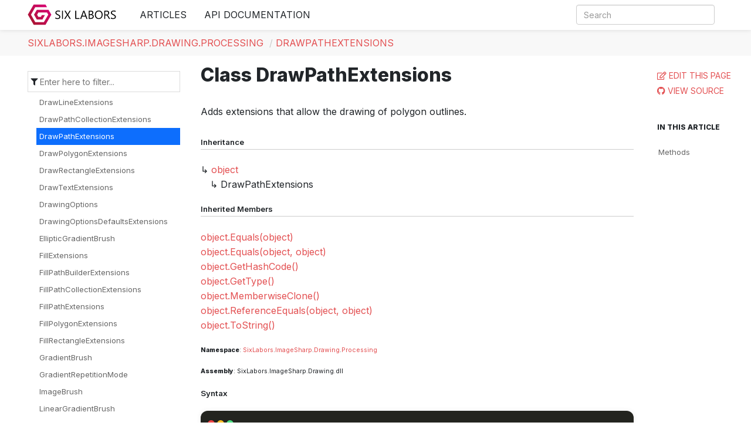

--- FILE ---
content_type: text/html; charset=utf-8
request_url: https://docs.sixlabors.com/api/ImageSharp.Drawing/SixLabors.ImageSharp.Drawing.Processing.DrawPathExtensions.html
body_size: 4412
content:
<!DOCTYPE html>
<!--[if IE]><![endif]-->
<html>

  <head>
    <meta charset="utf-8">
      <meta http-equiv="X-UA-Compatible" content="IE=edge,chrome=1">
      <title>Class DrawPathExtensions </title>
      <meta name="viewport" content="width=device-width">
      <meta name="title" content="Class DrawPathExtensions ">
    
    <meta name="description" content="Adds extensions that allow the drawing of polygon outlines.">
      <link rel="shortcut icon" href="../../favicon.ico">
      <link rel="stylesheet" href="../../styles/docfx.vendor.min.css">
      <link rel="stylesheet" href="../../styles/docfx.css">
      <link rel="stylesheet" href="../../styles/main.css">
      <meta property="docfx:navrel" content="../../toc.json">
      <meta property="docfx:tocrel" content="toc.json">
    
    <meta property="docfx:rel" content="../../">
    
  </head>
  <body data-spy="scroll" data-target="#affix" data-offset="120">
    <div id="wrapper">
      <header>

        <nav id="autocollapse" class="navbar navbar-inverse ng-scope" role="navigation">
          <div class="container">
            <div class="navbar-header">
              <button type="button" class="navbar-toggle" data-toggle="collapse" data-target="#navbar">
                <span class="sr-only">Toggle navigation</span>
                <span class="icon-bar"></span>
                <span class="icon-bar"></span>
                <span class="icon-bar"></span>
              </button>

              <a class="navbar-brand" href="../../index.html">
                <img id="logo" class="svg" src="../../logo.svg" alt="">
              </a>
            </div>
            <div class="collapse navbar-collapse" id="navbar">
              <form class="navbar-form navbar-right" role="search" id="search">
                <div class="form-group">
                  <input type="text" class="form-control" id="search-query" placeholder="Search" autocomplete="off">
                </div>
              </form>

                <ul class="nav level1 navbar-nav">
                      <li>
                          <a href="../../articles/imagesharp/index.html" title="Articles">Articles</a>
                      </li>
                      <li>
                          <a href="../../api/index.html" title="API Documentation">API Documentation</a>
                      </li>
                </ul>
            </div>
          </div>
        </nav>

        <div class="subnav navbar navbar-default">
          <div class="container hide-when-search" id="breadcrumb">
            <ul class="breadcrumb">
              <li></li>
            </ul>
          </div>
        </div>
      </header>
      <div class="container body-content">

        <div id="search-results">
          <div class="search-list">Search Results for <span></span></div>
          <div class="sr-items">
            <p><i class="glyphicon glyphicon-refresh index-loading"></i></p>
          </div>
          <ul id="pagination" data-first=First data-prev=Previous data-next=Next data-last=Last></ul>
        </div>
      </div>
      <div role="main" class="container body-content hide-when-search">
        <div class="sidenav hide-when-search">
          <a class="btn toc-toggle collapse" data-toggle="collapse" href="#sidetoggle" aria-expanded="false" aria-controls="sidetoggle">Show / Hide Table of Contents</a>
          <div class="sidetoggle collapse" id="sidetoggle">
            <div>
              <div class="sidefilter">
                <form class="toc-filter">
                  <span class="glyphicon glyphicon-filter filter-icon"></span>
                  <input type="text" id="toc_filter_input" placeholder="Enter here to filter..." onkeypress="if(event.keyCode==13) {return false;}">
                </form>
              </div>
              <div class="sidetoc">
                <div class="toc" id="toc">

                  <ul class="nav level1">
                    <li class="">
                      <span class="expand-stub"></span>
                      <a href="SixLabors.ImageSharp.Drawing.html" title="SixLabors.ImageSharp.Drawing" class="">SixLabors.ImageSharp.Drawing</a>

                        <ul class="nav level2">
                          <li class="">
                            <a href="SixLabors.ImageSharp.Drawing.ArcLineSegment.html" title="ArcLineSegment" class="">ArcLineSegment</a>
                          </li>
                          <li class="">
                            <a href="SixLabors.ImageSharp.Drawing.ClipPathExtensions.html" title="ClipPathExtensions" class="">ClipPathExtensions</a>
                          </li>
                          <li class="">
                            <a href="SixLabors.ImageSharp.Drawing.ClippingOperation.html" title="ClippingOperation" class="">ClippingOperation</a>
                          </li>
                          <li class="">
                            <a href="SixLabors.ImageSharp.Drawing.ComplexPolygon.html" title="ComplexPolygon" class="">ComplexPolygon</a>
                          </li>
                          <li class="">
                            <a href="SixLabors.ImageSharp.Drawing.CubicBezierLineSegment.html" title="CubicBezierLineSegment" class="">CubicBezierLineSegment</a>
                          </li>
                          <li class="">
                            <a href="SixLabors.ImageSharp.Drawing.EllipsePolygon.html" title="EllipsePolygon" class="">EllipsePolygon</a>
                          </li>
                          <li class="">
                            <a href="SixLabors.ImageSharp.Drawing.EmptyPath.html" title="EmptyPath" class="">EmptyPath</a>
                          </li>
                          <li class="">
                            <a href="SixLabors.ImageSharp.Drawing.EndCapStyle.html" title="EndCapStyle" class="">EndCapStyle</a>
                          </li>
                          <li class="">
                            <a href="SixLabors.ImageSharp.Drawing.ILineSegment.html" title="ILineSegment" class="">ILineSegment</a>
                          </li>
                          <li class="">
                            <a href="SixLabors.ImageSharp.Drawing.IPath.html" title="IPath" class="">IPath</a>
                          </li>
                          <li class="">
                            <a href="SixLabors.ImageSharp.Drawing.IPathCollection.html" title="IPathCollection" class="">IPathCollection</a>
                          </li>
                          <li class="">
                            <a href="SixLabors.ImageSharp.Drawing.ISimplePath.html" title="ISimplePath" class="">ISimplePath</a>
                          </li>
                          <li class="">
                            <a href="SixLabors.ImageSharp.Drawing.IntersectionRule.html" title="IntersectionRule" class="">IntersectionRule</a>
                          </li>
                          <li class="">
                            <a href="SixLabors.ImageSharp.Drawing.JointStyle.html" title="JointStyle" class="">JointStyle</a>
                          </li>
                          <li class="">
                            <a href="SixLabors.ImageSharp.Drawing.LinearLineSegment.html" title="LinearLineSegment" class="">LinearLineSegment</a>
                          </li>
                          <li class="">
                            <a href="SixLabors.ImageSharp.Drawing.OutlinePathExtensions.html" title="OutlinePathExtensions" class="">OutlinePathExtensions</a>
                          </li>
                          <li class="">
                            <a href="SixLabors.ImageSharp.Drawing.Path.html" title="Path" class="">Path</a>
                          </li>
                          <li class="">
                            <a href="SixLabors.ImageSharp.Drawing.PathBuilder.html" title="PathBuilder" class="">PathBuilder</a>
                          </li>
                          <li class="">
                            <a href="SixLabors.ImageSharp.Drawing.PathCollection.html" title="PathCollection" class="">PathCollection</a>
                          </li>
                          <li class="">
                            <a href="SixLabors.ImageSharp.Drawing.PathExtensions.html" title="PathExtensions" class="">PathExtensions</a>
                          </li>
                          <li class="">
                            <a href="SixLabors.ImageSharp.Drawing.PathTypes.html" title="PathTypes" class="">PathTypes</a>
                          </li>
                          <li class="">
                            <a href="SixLabors.ImageSharp.Drawing.Polygon.html" title="Polygon" class="">Polygon</a>
                          </li>
                          <li class="">
                            <a href="SixLabors.ImageSharp.Drawing.RectangularPolygon.html" title="RectangularPolygon" class="">RectangularPolygon</a>
                          </li>
                          <li class="">
                            <a href="SixLabors.ImageSharp.Drawing.RegularPolygon.html" title="RegularPolygon" class="">RegularPolygon</a>
                          </li>
                          <li class="">
                            <a href="SixLabors.ImageSharp.Drawing.SegmentInfo.html" title="SegmentInfo" class="">SegmentInfo</a>
                          </li>
                          <li class="">
                            <a href="SixLabors.ImageSharp.Drawing.Star.html" title="Star" class="">Star</a>
                          </li>
                          <li class="">
                            <a href="SixLabors.ImageSharp.Drawing.TextBuilder.html" title="TextBuilder" class="">TextBuilder</a>
                          </li>
                        </ul>
                    </li>
                    <li class="">
                      <span class="expand-stub"></span>
                      <a href="SixLabors.ImageSharp.Drawing.Processing.html" title="SixLabors.ImageSharp.Drawing.Processing" class="">SixLabors.ImageSharp.Drawing.Processing</a>

                        <ul class="nav level2">
                          <li class="">
                            <a href="SixLabors.ImageSharp.Drawing.Processing.Brush.html" title="Brush" class="">Brush</a>
                          </li>
                          <li class="">
                            <a href="SixLabors.ImageSharp.Drawing.Processing.BrushApplicator-1.html" title="BrushApplicator&lt;TPixel&gt;" class="">BrushApplicator&lt;TPixel&gt;</a>
                          </li>
                          <li class="">
                            <a href="SixLabors.ImageSharp.Drawing.Processing.Brushes.html" title="Brushes" class="">Brushes</a>
                          </li>
                          <li class="">
                            <a href="SixLabors.ImageSharp.Drawing.Processing.ClearExtensions.html" title="ClearExtensions" class="">ClearExtensions</a>
                          </li>
                          <li class="">
                            <a href="SixLabors.ImageSharp.Drawing.Processing.ClearPathExtensions.html" title="ClearPathExtensions" class="">ClearPathExtensions</a>
                          </li>
                          <li class="">
                            <a href="SixLabors.ImageSharp.Drawing.Processing.ClearRectangleExtensions.html" title="ClearRectangleExtensions" class="">ClearRectangleExtensions</a>
                          </li>
                          <li class="">
                            <a href="SixLabors.ImageSharp.Drawing.Processing.ClipPathExtensions.html" title="ClipPathExtensions" class="">ClipPathExtensions</a>
                          </li>
                          <li class="">
                            <a href="SixLabors.ImageSharp.Drawing.Processing.ColorStop.html" title="ColorStop" class="">ColorStop</a>
                          </li>
                          <li class="">
                            <a href="SixLabors.ImageSharp.Drawing.Processing.DrawBezierExtensions.html" title="DrawBezierExtensions" class="">DrawBezierExtensions</a>
                          </li>
                          <li class="">
                            <a href="SixLabors.ImageSharp.Drawing.Processing.DrawLineExtensions.html" title="DrawLineExtensions" class="">DrawLineExtensions</a>
                          </li>
                          <li class="">
                            <a href="SixLabors.ImageSharp.Drawing.Processing.DrawPathCollectionExtensions.html" title="DrawPathCollectionExtensions" class="">DrawPathCollectionExtensions</a>
                          </li>
                          <li class="active">
                            <a href="SixLabors.ImageSharp.Drawing.Processing.DrawPathExtensions.html" title="DrawPathExtensions" class="active">DrawPathExtensions</a>
                          </li>
                          <li class="">
                            <a href="SixLabors.ImageSharp.Drawing.Processing.DrawPolygonExtensions.html" title="DrawPolygonExtensions" class="">DrawPolygonExtensions</a>
                          </li>
                          <li class="">
                            <a href="SixLabors.ImageSharp.Drawing.Processing.DrawRectangleExtensions.html" title="DrawRectangleExtensions" class="">DrawRectangleExtensions</a>
                          </li>
                          <li class="">
                            <a href="SixLabors.ImageSharp.Drawing.Processing.DrawTextExtensions.html" title="DrawTextExtensions" class="">DrawTextExtensions</a>
                          </li>
                          <li class="">
                            <a href="SixLabors.ImageSharp.Drawing.Processing.DrawingOptions.html" title="DrawingOptions" class="">DrawingOptions</a>
                          </li>
                          <li class="">
                            <a href="SixLabors.ImageSharp.Drawing.Processing.DrawingOptionsDefaultsExtensions.html" title="DrawingOptionsDefaultsExtensions" class="">DrawingOptionsDefaultsExtensions</a>
                          </li>
                          <li class="">
                            <a href="SixLabors.ImageSharp.Drawing.Processing.EllipticGradientBrush.html" title="EllipticGradientBrush" class="">EllipticGradientBrush</a>
                          </li>
                          <li class="">
                            <a href="SixLabors.ImageSharp.Drawing.Processing.FillExtensions.html" title="FillExtensions" class="">FillExtensions</a>
                          </li>
                          <li class="">
                            <a href="SixLabors.ImageSharp.Drawing.Processing.FillPathBuilderExtensions.html" title="FillPathBuilderExtensions" class="">FillPathBuilderExtensions</a>
                          </li>
                          <li class="">
                            <a href="SixLabors.ImageSharp.Drawing.Processing.FillPathCollectionExtensions.html" title="FillPathCollectionExtensions" class="">FillPathCollectionExtensions</a>
                          </li>
                          <li class="">
                            <a href="SixLabors.ImageSharp.Drawing.Processing.FillPathExtensions.html" title="FillPathExtensions" class="">FillPathExtensions</a>
                          </li>
                          <li class="">
                            <a href="SixLabors.ImageSharp.Drawing.Processing.FillPolygonExtensions.html" title="FillPolygonExtensions" class="">FillPolygonExtensions</a>
                          </li>
                          <li class="">
                            <a href="SixLabors.ImageSharp.Drawing.Processing.FillRectangleExtensions.html" title="FillRectangleExtensions" class="">FillRectangleExtensions</a>
                          </li>
                          <li class="">
                            <a href="SixLabors.ImageSharp.Drawing.Processing.GradientBrush.html" title="GradientBrush" class="">GradientBrush</a>
                          </li>
                          <li class="">
                            <a href="SixLabors.ImageSharp.Drawing.Processing.GradientRepetitionMode.html" title="GradientRepetitionMode" class="">GradientRepetitionMode</a>
                          </li>
                          <li class="">
                            <a href="SixLabors.ImageSharp.Drawing.Processing.ImageBrush.html" title="ImageBrush" class="">ImageBrush</a>
                          </li>
                          <li class="">
                            <a href="SixLabors.ImageSharp.Drawing.Processing.LinearGradientBrush.html" title="LinearGradientBrush" class="">LinearGradientBrush</a>
                          </li>
                          <li class="">
                            <a href="SixLabors.ImageSharp.Drawing.Processing.PathGradientBrush.html" title="PathGradientBrush" class="">PathGradientBrush</a>
                          </li>
                          <li class="">
                            <a href="SixLabors.ImageSharp.Drawing.Processing.PatternBrush.html" title="PatternBrush" class="">PatternBrush</a>
                          </li>
                          <li class="">
                            <a href="SixLabors.ImageSharp.Drawing.Processing.PatternPen.html" title="PatternPen" class="">PatternPen</a>
                          </li>
                          <li class="">
                            <a href="SixLabors.ImageSharp.Drawing.Processing.Pen.html" title="Pen" class="">Pen</a>
                          </li>
                          <li class="">
                            <a href="SixLabors.ImageSharp.Drawing.Processing.PenOptions.html" title="PenOptions" class="">PenOptions</a>
                          </li>
                          <li class="">
                            <a href="SixLabors.ImageSharp.Drawing.Processing.Pens.html" title="Pens" class="">Pens</a>
                          </li>
                          <li class="">
                            <a href="SixLabors.ImageSharp.Drawing.Processing.RadialGradientBrush.html" title="RadialGradientBrush" class="">RadialGradientBrush</a>
                          </li>
                          <li class="">
                            <a href="SixLabors.ImageSharp.Drawing.Processing.RecolorBrush.html" title="RecolorBrush" class="">RecolorBrush</a>
                          </li>
                          <li class="">
                            <a href="SixLabors.ImageSharp.Drawing.Processing.RichTextOptions.html" title="RichTextOptions" class="">RichTextOptions</a>
                          </li>
                          <li class="">
                            <a href="SixLabors.ImageSharp.Drawing.Processing.RichTextRun.html" title="RichTextRun" class="">RichTextRun</a>
                          </li>
                          <li class="">
                            <a href="SixLabors.ImageSharp.Drawing.Processing.ShapeGraphicOptionsDefaultsExtensions.html" title="ShapeGraphicOptionsDefaultsExtensions" class="">ShapeGraphicOptionsDefaultsExtensions</a>
                          </li>
                          <li class="">
                            <a href="SixLabors.ImageSharp.Drawing.Processing.ShapeOptions.html" title="ShapeOptions" class="">ShapeOptions</a>
                          </li>
                          <li class="">
                            <a href="SixLabors.ImageSharp.Drawing.Processing.SolidBrush.html" title="SolidBrush" class="">SolidBrush</a>
                          </li>
                          <li class="">
                            <a href="SixLabors.ImageSharp.Drawing.Processing.SolidPen.html" title="SolidPen" class="">SolidPen</a>
                          </li>
                        </ul>
                    </li>
                    <li class="">
                      <span class="expand-stub"></span>
                      <a href="SixLabors.ImageSharp.Drawing.Processing.Processors.Drawing.html" title="SixLabors.ImageSharp.Drawing.Processing.Processors.Drawing" class="">SixLabors.ImageSharp.Drawing.Processing.Processors.Drawing</a>

                        <ul class="nav level2">
                          <li class="">
                            <a href="SixLabors.ImageSharp.Drawing.Processing.Processors.Drawing.ClipPathProcessor.html" title="ClipPathProcessor" class="">ClipPathProcessor</a>
                          </li>
                          <li class="">
                            <a href="SixLabors.ImageSharp.Drawing.Processing.Processors.Drawing.DrawPathProcessor.html" title="DrawPathProcessor" class="">DrawPathProcessor</a>
                          </li>
                          <li class="">
                            <a href="SixLabors.ImageSharp.Drawing.Processing.Processors.Drawing.FillPathProcessor.html" title="FillPathProcessor" class="">FillPathProcessor</a>
                          </li>
                          <li class="">
                            <a href="SixLabors.ImageSharp.Drawing.Processing.Processors.Drawing.FillProcessor.html" title="FillProcessor" class="">FillProcessor</a>
                          </li>
                        </ul>
                    </li>
                    <li class="">
                      <span class="expand-stub"></span>
                      <a href="SixLabors.ImageSharp.Drawing.Processing.Processors.Text.html" title="SixLabors.ImageSharp.Drawing.Processing.Processors.Text" class="">SixLabors.ImageSharp.Drawing.Processing.Processors.Text</a>

                        <ul class="nav level2">
                          <li class="">
                            <a href="SixLabors.ImageSharp.Drawing.Processing.Processors.Text.DrawTextProcessor.html" title="DrawTextProcessor" class="">DrawTextProcessor</a>
                          </li>
                        </ul>
                    </li>
                    <li class="">
                      <span class="expand-stub"></span>
                      <a href="SixLabors.ImageSharp.Drawing.Shapes.PolygonClipper.html" title="SixLabors.ImageSharp.Drawing.Shapes.PolygonClipper" class="">SixLabors.ImageSharp.Drawing.Shapes.PolygonClipper</a>

                        <ul class="nav level2">
                          <li class="">
                            <a href="SixLabors.ImageSharp.Drawing.Shapes.PolygonClipper.ClipperException.html" title="ClipperException" class="">ClipperException</a>
                          </li>
                          <li class="">
                            <a href="SixLabors.ImageSharp.Drawing.Shapes.PolygonClipper.ClippingType.html" title="ClippingType" class="">ClippingType</a>
                          </li>
                        </ul>
                    </li>
                  </ul>
                </div>
              </div>
            </div>
          </div>
        </div>
        <div class="article row grid-right">
          <div class="col-md-10">
            <article class="content wrap" id="_content" data-uid="SixLabors.ImageSharp.Drawing.Processing.DrawPathExtensions">



  <h1 id="SixLabors_ImageSharp_Drawing_Processing_DrawPathExtensions" data-uid="SixLabors.ImageSharp.Drawing.Processing.DrawPathExtensions" class="text-break">Class DrawPathExtensions</h1>
  <div class="markdown level0 summary"><p>Adds extensions that allow the drawing of polygon outlines.</p>
</div>
  <div class="markdown level0 conceptual"></div>
  <div class="inheritance">
    <h5>Inheritance</h5>
    <div class="level0"><a class="xref" href="https://learn.microsoft.com/dotnet/api/system.object">object</a></div>
    <div class="level1"><span class="xref">DrawPathExtensions</span></div>
  </div>
  <div class="inheritedMembers">
    <h5>Inherited Members</h5>
    <div>
      <a class="xref" href="https://learn.microsoft.com/dotnet/api/system.object.equals#system-object-equals(system-object)">object.Equals(object)</a>
    </div>
    <div>
      <a class="xref" href="https://learn.microsoft.com/dotnet/api/system.object.equals#system-object-equals(system-object-system-object)">object.Equals(object, object)</a>
    </div>
    <div>
      <a class="xref" href="https://learn.microsoft.com/dotnet/api/system.object.gethashcode">object.GetHashCode()</a>
    </div>
    <div>
      <a class="xref" href="https://learn.microsoft.com/dotnet/api/system.object.gettype">object.GetType()</a>
    </div>
    <div>
      <a class="xref" href="https://learn.microsoft.com/dotnet/api/system.object.memberwiseclone">object.MemberwiseClone()</a>
    </div>
    <div>
      <a class="xref" href="https://learn.microsoft.com/dotnet/api/system.object.referenceequals">object.ReferenceEquals(object, object)</a>
    </div>
    <div>
      <a class="xref" href="https://learn.microsoft.com/dotnet/api/system.object.tostring">object.ToString()</a>
    </div>
  </div>
  <h6><strong>Namespace</strong>: <a class="xref" href="SixLabors.html">SixLabors</a>.<a class="xref" href="SixLabors.ImageSharp.html">ImageSharp</a>.<a class="xref" href="SixLabors.ImageSharp.Drawing.html">Drawing</a>.<a class="xref" href="SixLabors.ImageSharp.Drawing.Processing.html">Processing</a></h6>
  <h6><strong>Assembly</strong>: SixLabors.ImageSharp.Drawing.dll</h6>
  <h5 id="SixLabors_ImageSharp_Drawing_Processing_DrawPathExtensions_syntax">Syntax</h5>
  <div class="codewrapper">
    <pre><code class="lang-csharp hljs">public static class DrawPathExtensions</code></pre>
  </div>
  <h3 id="methods">Methods
</h3>
  <span class="small pull-right mobile-hide">
    <span class="divider">|</span>
    <a href="https://github.com/SixLabors/ImageSharp.Drawing/new/main/apiSpec/new?filename=SixLabors_ImageSharp_Drawing_Processing_DrawPathExtensions_Draw_SixLabors_ImageSharp_Processing_IImageProcessingContext_SixLabors_ImageSharp_Color_System_Single_SixLabors_ImageSharp_Drawing_IPath_.md&amp;value=---%0Auid%3A%20SixLabors.ImageSharp.Drawing.Processing.DrawPathExtensions.Draw(SixLabors.ImageSharp.Processing.IImageProcessingContext%2CSixLabors.ImageSharp.Color%2CSystem.Single%2CSixLabors.ImageSharp.Drawing.IPath)%0Asummary%3A%20&#39;*You%20can%20override%20summary%20for%20the%20API%20here%20using%20*MARKDOWN*%20syntax&#39;%0A---%0A%0A*Please%20type%20below%20more%20information%20about%20this%20API%3A*%0A%0A">Edit this page</a>
  </span>
  <span class="small pull-right mobile-hide">
    <a href="https://github.com/SixLabors/ImageSharp.Drawing/blob/main/src/ImageSharp.Drawing/Processing/Extensions/DrawPathExtensions.cs/#L95">View Source</a>
  </span>
  <a id="SixLabors_ImageSharp_Drawing_Processing_DrawPathExtensions_Draw_" data-uid="SixLabors.ImageSharp.Drawing.Processing.DrawPathExtensions.Draw*"></a>
  <h4 id="SixLabors_ImageSharp_Drawing_Processing_DrawPathExtensions_Draw_SixLabors_ImageSharp_Processing_IImageProcessingContext_SixLabors_ImageSharp_Color_System_Single_SixLabors_ImageSharp_Drawing_IPath_" data-uid="SixLabors.ImageSharp.Drawing.Processing.DrawPathExtensions.Draw(SixLabors.ImageSharp.Processing.IImageProcessingContext,SixLabors.ImageSharp.Color,System.Single,SixLabors.ImageSharp.Drawing.IPath)">Draw(IImageProcessingContext, Color, float, IPath)</h4>
  <div class="markdown level1 summary"><p>Draws the outline of the polygon with the provided brush at the provided thickness.</p>
</div>
  <div class="markdown level1 conceptual"></div>
  <h5 class="declaration">Declaration</h5>
  <div class="codewrapper">
    <pre><code class="lang-csharp hljs">public static IImageProcessingContext Draw(this IImageProcessingContext source, Color color, float thickness, IPath path)</code></pre>
  </div>
  <h5 class="parameters">Parameters</h5>
  <table class="table table-bordered table-condensed">
    <thead>
      <tr>
        <th>Type</th>
        <th>Name</th>
        <th>Description</th>
      </tr>
    </thead>
    <tbody>
      <tr>
        <td><a class="xref" href="../ImageSharp/SixLabors.ImageSharp.Processing.IImageProcessingContext.html">IImageProcessingContext</a></td>
        <td><span class="parametername">source</span></td>
        <td><p>The source image processing context.</p>
</td>
      </tr>
      <tr>
        <td><a class="xref" href="../ImageSharp/SixLabors.ImageSharp.Color.html">Color</a></td>
        <td><span class="parametername">color</span></td>
        <td><p>The color.</p>
</td>
      </tr>
      <tr>
        <td><a class="xref" href="https://learn.microsoft.com/dotnet/api/system.single">float</a></td>
        <td><span class="parametername">thickness</span></td>
        <td><p>The thickness.</p>
</td>
      </tr>
      <tr>
        <td><a class="xref" href="SixLabors.ImageSharp.Drawing.IPath.html">IPath</a></td>
        <td><span class="parametername">path</span></td>
        <td><p>The path.</p>
</td>
      </tr>
    </tbody>
  </table>
  <h5 class="returns">Returns</h5>
  <table class="table table-bordered table-condensed">
    <thead>
      <tr>
        <th>Type</th>
        <th>Description</th>
      </tr>
    </thead>
    <tbody>
      <tr>
        <td><a class="xref" href="../ImageSharp/SixLabors.ImageSharp.Processing.IImageProcessingContext.html">IImageProcessingContext</a></td>
        <td><p>The <a class="xref" href="../ImageSharp/SixLabors.ImageSharp.Processing.IImageProcessingContext.html">IImageProcessingContext</a> to allow chaining of operations.</p>
</td>
      </tr>
    </tbody>
  </table>
  <span class="small pull-right mobile-hide">
    <span class="divider">|</span>
    <a href="https://github.com/SixLabors/ImageSharp.Drawing/new/main/apiSpec/new?filename=[base64].md&amp;value=---%0Auid%3A%20SixLabors.ImageSharp.Drawing.Processing.DrawPathExtensions.Draw(SixLabors.ImageSharp.Processing.IImageProcessingContext%2CSixLabors.ImageSharp.Drawing.Processing.Brush%2CSystem.Single%2CSixLabors.ImageSharp.Drawing.IPath)%0Asummary%3A%20&#39;*You%20can%20override%20summary%20for%20the%20API%20here%20using%20*MARKDOWN*%20syntax&#39;%0A---%0A%0A*Please%20type%20below%20more%20information%20about%20this%20API%3A*%0A%0A">Edit this page</a>
  </span>
  <span class="small pull-right mobile-hide">
    <a href="https://github.com/SixLabors/ImageSharp.Drawing/blob/main/src/ImageSharp.Drawing/Processing/Extensions/DrawPathExtensions.cs/#L63">View Source</a>
  </span>
  <a id="SixLabors_ImageSharp_Drawing_Processing_DrawPathExtensions_Draw_" data-uid="SixLabors.ImageSharp.Drawing.Processing.DrawPathExtensions.Draw*"></a>
  <h4 id="[base64]" data-uid="SixLabors.ImageSharp.Drawing.Processing.DrawPathExtensions.Draw(SixLabors.ImageSharp.Processing.IImageProcessingContext,SixLabors.ImageSharp.Drawing.Processing.Brush,System.Single,SixLabors.ImageSharp.Drawing.IPath)">Draw(IImageProcessingContext, Brush, float, IPath)</h4>
  <div class="markdown level1 summary"><p>Draws the outline of the polygon with the provided brush at the provided thickness.</p>
</div>
  <div class="markdown level1 conceptual"></div>
  <h5 class="declaration">Declaration</h5>
  <div class="codewrapper">
    <pre><code class="lang-csharp hljs">public static IImageProcessingContext Draw(this IImageProcessingContext source, Brush brush, float thickness, IPath path)</code></pre>
  </div>
  <h5 class="parameters">Parameters</h5>
  <table class="table table-bordered table-condensed">
    <thead>
      <tr>
        <th>Type</th>
        <th>Name</th>
        <th>Description</th>
      </tr>
    </thead>
    <tbody>
      <tr>
        <td><a class="xref" href="../ImageSharp/SixLabors.ImageSharp.Processing.IImageProcessingContext.html">IImageProcessingContext</a></td>
        <td><span class="parametername">source</span></td>
        <td><p>The source image processing context.</p>
</td>
      </tr>
      <tr>
        <td><a class="xref" href="SixLabors.ImageSharp.Drawing.Processing.Brush.html">Brush</a></td>
        <td><span class="parametername">brush</span></td>
        <td><p>The brush.</p>
</td>
      </tr>
      <tr>
        <td><a class="xref" href="https://learn.microsoft.com/dotnet/api/system.single">float</a></td>
        <td><span class="parametername">thickness</span></td>
        <td><p>The thickness.</p>
</td>
      </tr>
      <tr>
        <td><a class="xref" href="SixLabors.ImageSharp.Drawing.IPath.html">IPath</a></td>
        <td><span class="parametername">path</span></td>
        <td><p>The path.</p>
</td>
      </tr>
    </tbody>
  </table>
  <h5 class="returns">Returns</h5>
  <table class="table table-bordered table-condensed">
    <thead>
      <tr>
        <th>Type</th>
        <th>Description</th>
      </tr>
    </thead>
    <tbody>
      <tr>
        <td><a class="xref" href="../ImageSharp/SixLabors.ImageSharp.Processing.IImageProcessingContext.html">IImageProcessingContext</a></td>
        <td><p>The <a class="xref" href="../ImageSharp/SixLabors.ImageSharp.Processing.IImageProcessingContext.html">IImageProcessingContext</a> to allow chaining of operations.</p>
</td>
      </tr>
    </tbody>
  </table>
  <span class="small pull-right mobile-hide">
    <span class="divider">|</span>
    <a href="https://github.com/SixLabors/ImageSharp.Drawing/new/main/apiSpec/new?filename=[base64].md&amp;value=---%0Auid%3A%20SixLabors.ImageSharp.Drawing.Processing.DrawPathExtensions.Draw(SixLabors.ImageSharp.Processing.IImageProcessingContext%2CSixLabors.ImageSharp.Drawing.Processing.DrawingOptions%2CSixLabors.ImageSharp.Color%2CSystem.Single%2CSixLabors.ImageSharp.Drawing.IPath)%0Asummary%3A%20&#39;*You%20can%20override%20summary%20for%20the%20API%20here%20using%20*MARKDOWN*%20syntax&#39;%0A---%0A%0A*Please%20type%20below%20more%20information%20about%20this%20API%3A*%0A%0A">Edit this page</a>
  </span>
  <span class="small pull-right mobile-hide">
    <a href="https://github.com/SixLabors/ImageSharp.Drawing/blob/main/src/ImageSharp.Drawing/Processing/Extensions/DrawPathExtensions.cs/#L79">View Source</a>
  </span>
  <a id="SixLabors_ImageSharp_Drawing_Processing_DrawPathExtensions_Draw_" data-uid="SixLabors.ImageSharp.Drawing.Processing.DrawPathExtensions.Draw*"></a>
  <h4 id="[base64]" data-uid="SixLabors.ImageSharp.Drawing.Processing.DrawPathExtensions.Draw(SixLabors.ImageSharp.Processing.IImageProcessingContext,SixLabors.ImageSharp.Drawing.Processing.DrawingOptions,SixLabors.ImageSharp.Color,System.Single,SixLabors.ImageSharp.Drawing.IPath)">Draw(IImageProcessingContext, DrawingOptions, Color, float, IPath)</h4>
  <div class="markdown level1 summary"><p>Draws the outline of the polygon with the provided brush at the provided thickness.</p>
</div>
  <div class="markdown level1 conceptual"></div>
  <h5 class="declaration">Declaration</h5>
  <div class="codewrapper">
    <pre><code class="lang-csharp hljs">public static IImageProcessingContext Draw(this IImageProcessingContext source, DrawingOptions options, Color color, float thickness, IPath path)</code></pre>
  </div>
  <h5 class="parameters">Parameters</h5>
  <table class="table table-bordered table-condensed">
    <thead>
      <tr>
        <th>Type</th>
        <th>Name</th>
        <th>Description</th>
      </tr>
    </thead>
    <tbody>
      <tr>
        <td><a class="xref" href="../ImageSharp/SixLabors.ImageSharp.Processing.IImageProcessingContext.html">IImageProcessingContext</a></td>
        <td><span class="parametername">source</span></td>
        <td><p>The source image processing context.</p>
</td>
      </tr>
      <tr>
        <td><a class="xref" href="SixLabors.ImageSharp.Drawing.Processing.DrawingOptions.html">DrawingOptions</a></td>
        <td><span class="parametername">options</span></td>
        <td><p>The options.</p>
</td>
      </tr>
      <tr>
        <td><a class="xref" href="../ImageSharp/SixLabors.ImageSharp.Color.html">Color</a></td>
        <td><span class="parametername">color</span></td>
        <td><p>The color.</p>
</td>
      </tr>
      <tr>
        <td><a class="xref" href="https://learn.microsoft.com/dotnet/api/system.single">float</a></td>
        <td><span class="parametername">thickness</span></td>
        <td><p>The thickness.</p>
</td>
      </tr>
      <tr>
        <td><a class="xref" href="SixLabors.ImageSharp.Drawing.IPath.html">IPath</a></td>
        <td><span class="parametername">path</span></td>
        <td><p>The path.</p>
</td>
      </tr>
    </tbody>
  </table>
  <h5 class="returns">Returns</h5>
  <table class="table table-bordered table-condensed">
    <thead>
      <tr>
        <th>Type</th>
        <th>Description</th>
      </tr>
    </thead>
    <tbody>
      <tr>
        <td><a class="xref" href="../ImageSharp/SixLabors.ImageSharp.Processing.IImageProcessingContext.html">IImageProcessingContext</a></td>
        <td><p>The <a class="xref" href="../ImageSharp/SixLabors.ImageSharp.Processing.IImageProcessingContext.html">IImageProcessingContext</a> to allow chaining of operations.</p>
</td>
      </tr>
    </tbody>
  </table>
  <span class="small pull-right mobile-hide">
    <span class="divider">|</span>
    <a href="https://github.com/SixLabors/ImageSharp.Drawing/new/main/apiSpec/new?filename=[base64].md&amp;value=---%0Auid%3A%20SixLabors.ImageSharp.Drawing.Processing.DrawPathExtensions.Draw(SixLabors.ImageSharp.Processing.IImageProcessingContext%2CSixLabors.ImageSharp.Drawing.Processing.DrawingOptions%2CSixLabors.ImageSharp.Drawing.Processing.Brush%2CSystem.Single%2CSixLabors.ImageSharp.Drawing.IPath)%0Asummary%3A%20&#39;*You%20can%20override%20summary%20for%20the%20API%20here%20using%20*MARKDOWN*%20syntax&#39;%0A---%0A%0A*Please%20type%20below%20more%20information%20about%20this%20API%3A*%0A%0A">Edit this page</a>
  </span>
  <span class="small pull-right mobile-hide">
    <a href="https://github.com/SixLabors/ImageSharp.Drawing/blob/main/src/ImageSharp.Drawing/Processing/Extensions/DrawPathExtensions.cs/#L47">View Source</a>
  </span>
  <a id="SixLabors_ImageSharp_Drawing_Processing_DrawPathExtensions_Draw_" data-uid="SixLabors.ImageSharp.Drawing.Processing.DrawPathExtensions.Draw*"></a>
  <h4 id="[base64]" data-uid="SixLabors.ImageSharp.Drawing.Processing.DrawPathExtensions.Draw(SixLabors.ImageSharp.Processing.IImageProcessingContext,SixLabors.ImageSharp.Drawing.Processing.DrawingOptions,SixLabors.ImageSharp.Drawing.Processing.Brush,System.Single,SixLabors.ImageSharp.Drawing.IPath)">Draw(IImageProcessingContext, DrawingOptions, Brush, float, IPath)</h4>
  <div class="markdown level1 summary"><p>Draws the outline of the polygon with the provided brush at the provided thickness.</p>
</div>
  <div class="markdown level1 conceptual"></div>
  <h5 class="declaration">Declaration</h5>
  <div class="codewrapper">
    <pre><code class="lang-csharp hljs">public static IImageProcessingContext Draw(this IImageProcessingContext source, DrawingOptions options, Brush brush, float thickness, IPath path)</code></pre>
  </div>
  <h5 class="parameters">Parameters</h5>
  <table class="table table-bordered table-condensed">
    <thead>
      <tr>
        <th>Type</th>
        <th>Name</th>
        <th>Description</th>
      </tr>
    </thead>
    <tbody>
      <tr>
        <td><a class="xref" href="../ImageSharp/SixLabors.ImageSharp.Processing.IImageProcessingContext.html">IImageProcessingContext</a></td>
        <td><span class="parametername">source</span></td>
        <td><p>The source image processing context.</p>
</td>
      </tr>
      <tr>
        <td><a class="xref" href="SixLabors.ImageSharp.Drawing.Processing.DrawingOptions.html">DrawingOptions</a></td>
        <td><span class="parametername">options</span></td>
        <td><p>The options.</p>
</td>
      </tr>
      <tr>
        <td><a class="xref" href="SixLabors.ImageSharp.Drawing.Processing.Brush.html">Brush</a></td>
        <td><span class="parametername">brush</span></td>
        <td><p>The brush.</p>
</td>
      </tr>
      <tr>
        <td><a class="xref" href="https://learn.microsoft.com/dotnet/api/system.single">float</a></td>
        <td><span class="parametername">thickness</span></td>
        <td><p>The thickness.</p>
</td>
      </tr>
      <tr>
        <td><a class="xref" href="SixLabors.ImageSharp.Drawing.IPath.html">IPath</a></td>
        <td><span class="parametername">path</span></td>
        <td><p>The shape.</p>
</td>
      </tr>
    </tbody>
  </table>
  <h5 class="returns">Returns</h5>
  <table class="table table-bordered table-condensed">
    <thead>
      <tr>
        <th>Type</th>
        <th>Description</th>
      </tr>
    </thead>
    <tbody>
      <tr>
        <td><a class="xref" href="../ImageSharp/SixLabors.ImageSharp.Processing.IImageProcessingContext.html">IImageProcessingContext</a></td>
        <td><p>The <a class="xref" href="../ImageSharp/SixLabors.ImageSharp.Processing.IImageProcessingContext.html">IImageProcessingContext</a> to allow chaining of operations.</p>
</td>
      </tr>
    </tbody>
  </table>
  <span class="small pull-right mobile-hide">
    <span class="divider">|</span>
    <a href="https://github.com/SixLabors/ImageSharp.Drawing/new/main/apiSpec/new?filename=[base64].md&amp;value=---%0Auid%3A%20SixLabors.ImageSharp.Drawing.Processing.DrawPathExtensions.Draw(SixLabors.ImageSharp.Processing.IImageProcessingContext%2CSixLabors.ImageSharp.Drawing.Processing.DrawingOptions%2CSixLabors.ImageSharp.Drawing.Processing.Pen%2CSixLabors.ImageSharp.Drawing.IPath)%0Asummary%3A%20&#39;*You%20can%20override%20summary%20for%20the%20API%20here%20using%20*MARKDOWN*%20syntax&#39;%0A---%0A%0A*Please%20type%20below%20more%20information%20about%20this%20API%3A*%0A%0A">Edit this page</a>
  </span>
  <span class="small pull-right mobile-hide">
    <a href="https://github.com/SixLabors/ImageSharp.Drawing/blob/main/src/ImageSharp.Drawing/Processing/Extensions/DrawPathExtensions.cs/#L21">View Source</a>
  </span>
  <a id="SixLabors_ImageSharp_Drawing_Processing_DrawPathExtensions_Draw_" data-uid="SixLabors.ImageSharp.Drawing.Processing.DrawPathExtensions.Draw*"></a>
  <h4 id="[base64]" data-uid="SixLabors.ImageSharp.Drawing.Processing.DrawPathExtensions.Draw(SixLabors.ImageSharp.Processing.IImageProcessingContext,SixLabors.ImageSharp.Drawing.Processing.DrawingOptions,SixLabors.ImageSharp.Drawing.Processing.Pen,SixLabors.ImageSharp.Drawing.IPath)">Draw(IImageProcessingContext, DrawingOptions, Pen, IPath)</h4>
  <div class="markdown level1 summary"><p>Draws the outline of the polygon with the provided pen.</p>
</div>
  <div class="markdown level1 conceptual"></div>
  <h5 class="declaration">Declaration</h5>
  <div class="codewrapper">
    <pre><code class="lang-csharp hljs">public static IImageProcessingContext Draw(this IImageProcessingContext source, DrawingOptions options, Pen pen, IPath path)</code></pre>
  </div>
  <h5 class="parameters">Parameters</h5>
  <table class="table table-bordered table-condensed">
    <thead>
      <tr>
        <th>Type</th>
        <th>Name</th>
        <th>Description</th>
      </tr>
    </thead>
    <tbody>
      <tr>
        <td><a class="xref" href="../ImageSharp/SixLabors.ImageSharp.Processing.IImageProcessingContext.html">IImageProcessingContext</a></td>
        <td><span class="parametername">source</span></td>
        <td><p>The source image processing context.</p>
</td>
      </tr>
      <tr>
        <td><a class="xref" href="SixLabors.ImageSharp.Drawing.Processing.DrawingOptions.html">DrawingOptions</a></td>
        <td><span class="parametername">options</span></td>
        <td><p>The options.</p>
</td>
      </tr>
      <tr>
        <td><a class="xref" href="SixLabors.ImageSharp.Drawing.Processing.Pen.html">Pen</a></td>
        <td><span class="parametername">pen</span></td>
        <td><p>The pen.</p>
</td>
      </tr>
      <tr>
        <td><a class="xref" href="SixLabors.ImageSharp.Drawing.IPath.html">IPath</a></td>
        <td><span class="parametername">path</span></td>
        <td><p>The path.</p>
</td>
      </tr>
    </tbody>
  </table>
  <h5 class="returns">Returns</h5>
  <table class="table table-bordered table-condensed">
    <thead>
      <tr>
        <th>Type</th>
        <th>Description</th>
      </tr>
    </thead>
    <tbody>
      <tr>
        <td><a class="xref" href="../ImageSharp/SixLabors.ImageSharp.Processing.IImageProcessingContext.html">IImageProcessingContext</a></td>
        <td><p>The <a class="xref" href="../ImageSharp/SixLabors.ImageSharp.Processing.IImageProcessingContext.html">IImageProcessingContext</a> to allow chaining of operations.</p>
</td>
      </tr>
    </tbody>
  </table>
  <span class="small pull-right mobile-hide">
    <span class="divider">|</span>
    <a href="https://github.com/SixLabors/ImageSharp.Drawing/new/main/apiSpec/new?filename=SixLabors_ImageSharp_Drawing_Processing_DrawPathExtensions_Draw_SixLabors_ImageSharp_Processing_IImageProcessingContext_SixLabors_ImageSharp_Drawing_Processing_Pen_SixLabors_ImageSharp_Drawing_IPath_.md&amp;value=---%0Auid%3A%20SixLabors.ImageSharp.Drawing.Processing.DrawPathExtensions.Draw(SixLabors.ImageSharp.Processing.IImageProcessingContext%2CSixLabors.ImageSharp.Drawing.Processing.Pen%2CSixLabors.ImageSharp.Drawing.IPath)%0Asummary%3A%20&#39;*You%20can%20override%20summary%20for%20the%20API%20here%20using%20*MARKDOWN*%20syntax&#39;%0A---%0A%0A*Please%20type%20below%20more%20information%20about%20this%20API%3A*%0A%0A">Edit this page</a>
  </span>
  <span class="small pull-right mobile-hide">
    <a href="https://github.com/SixLabors/ImageSharp.Drawing/blob/main/src/ImageSharp.Drawing/Processing/Extensions/DrawPathExtensions.cs/#L35">View Source</a>
  </span>
  <a id="SixLabors_ImageSharp_Drawing_Processing_DrawPathExtensions_Draw_" data-uid="SixLabors.ImageSharp.Drawing.Processing.DrawPathExtensions.Draw*"></a>
  <h4 id="SixLabors_ImageSharp_Drawing_Processing_DrawPathExtensions_Draw_SixLabors_ImageSharp_Processing_IImageProcessingContext_SixLabors_ImageSharp_Drawing_Processing_Pen_SixLabors_ImageSharp_Drawing_IPath_" data-uid="SixLabors.ImageSharp.Drawing.Processing.DrawPathExtensions.Draw(SixLabors.ImageSharp.Processing.IImageProcessingContext,SixLabors.ImageSharp.Drawing.Processing.Pen,SixLabors.ImageSharp.Drawing.IPath)">Draw(IImageProcessingContext, Pen, IPath)</h4>
  <div class="markdown level1 summary"><p>Draws the outline of the polygon with the provided pen.</p>
</div>
  <div class="markdown level1 conceptual"></div>
  <h5 class="declaration">Declaration</h5>
  <div class="codewrapper">
    <pre><code class="lang-csharp hljs">public static IImageProcessingContext Draw(this IImageProcessingContext source, Pen pen, IPath path)</code></pre>
  </div>
  <h5 class="parameters">Parameters</h5>
  <table class="table table-bordered table-condensed">
    <thead>
      <tr>
        <th>Type</th>
        <th>Name</th>
        <th>Description</th>
      </tr>
    </thead>
    <tbody>
      <tr>
        <td><a class="xref" href="../ImageSharp/SixLabors.ImageSharp.Processing.IImageProcessingContext.html">IImageProcessingContext</a></td>
        <td><span class="parametername">source</span></td>
        <td><p>The source image processing context.</p>
</td>
      </tr>
      <tr>
        <td><a class="xref" href="SixLabors.ImageSharp.Drawing.Processing.Pen.html">Pen</a></td>
        <td><span class="parametername">pen</span></td>
        <td><p>The pen.</p>
</td>
      </tr>
      <tr>
        <td><a class="xref" href="SixLabors.ImageSharp.Drawing.IPath.html">IPath</a></td>
        <td><span class="parametername">path</span></td>
        <td><p>The path.</p>
</td>
      </tr>
    </tbody>
  </table>
  <h5 class="returns">Returns</h5>
  <table class="table table-bordered table-condensed">
    <thead>
      <tr>
        <th>Type</th>
        <th>Description</th>
      </tr>
    </thead>
    <tbody>
      <tr>
        <td><a class="xref" href="../ImageSharp/SixLabors.ImageSharp.Processing.IImageProcessingContext.html">IImageProcessingContext</a></td>
        <td><p>The <a class="xref" href="../ImageSharp/SixLabors.ImageSharp.Processing.IImageProcessingContext.html">IImageProcessingContext</a> to allow chaining of operations.</p>
</td>
      </tr>
    </tbody>
  </table>

</article>
          </div>

          <div class="hidden-sm col-md-2" role="complementary">
            <div class="sideaffix">
              <div class="contribution">
                <ul class="nav">
                  <li>
                    <a href="https://github.com/SixLabors/ImageSharp.Drawing/new/main/apiSpec/new?filename=SixLabors_ImageSharp_Drawing_Processing_DrawPathExtensions.md&amp;value=---%0Auid%3A%20SixLabors.ImageSharp.Drawing.Processing.DrawPathExtensions%0Asummary%3A%20&#39;*You%20can%20override%20summary%20for%20the%20API%20here%20using%20*MARKDOWN*%20syntax&#39;%0A---%0A%0A*Please%20type%20below%20more%20information%20about%20this%20API%3A*%0A%0A" class="contribution-link">Edit this page</a>
                  </li>
                  <li>
                    <a href="https://github.com/SixLabors/ImageSharp.Drawing/blob/main/src/ImageSharp.Drawing/Processing/Extensions/DrawPathExtensions.cs/#L11" class="contribution-link">View Source</a>
                  </li>
                </ul>
              </div>
              <nav class="bs-docs-sidebar hidden-print hidden-xs hidden-sm affix" id="affix">
                <h5>In this article</h5>
                <div></div>
              </nav>
            </div>
          </div>
        </div>
      </div>

      <footer>
        <div class="grad-bottom"></div>
        <div class="footer">
          <div class="container">
            <span class="pull-right">
              <a href="#top">Back to top</a>
            </span>
      
      <span>Generated by <strong>DocFX</strong></span>
          </div>
        </div>
      </footer>
    </div>

    <script type="text/javascript" src="../../styles/docfx.vendor.min.js"></script>
    <script type="text/javascript" src="../../styles/docfx.js"></script>
    <script type="text/javascript" src="../../styles/main.js"></script>
  </body>
</html>


--- FILE ---
content_type: text/css; charset=utf-8
request_url: https://docs.sixlabors.com/styles/main.css
body_size: 3470
content:
@import url("https://use.fontawesome.com/releases/v5.15.1/css/all.css");
@import url("https://fonts.googleapis.com/css2?family=Inter:wght@400;600;800&display=swaps");
@import url("https://cdn.jsdelivr.net/npm/highlightjs-themes@1.0.0/monokai_sublime.min.css");
/* #############
 * ### RESET ###
 * #############
 */

details,
main,
menu {
  display: block;
}

summary {
  display: list-item;
}

progress {
  vertical-align: baseline;
}

audio:not([controls]) {
  display: none;
  height: 0;
}

template {
  display: none;
}

a {
  -webkit-text-decoration-skip: objects;
}

a:active,
a:hover {
  outline: 0;
}

abbr[title] {
  border-bottom: none;
  text-decoration: underline;
  text-decoration: underline dotted;
  cursor: help;
}

b,
strong {
  font-weight: inherit;
  font-weight: 700;
}

small {
  font-size: 80%;
}

sub,
sup {
  font-size: 75%;
  line-height: 0;
  position: relative;
  vertical-align: baseline;
}

sup {
  top: -0.25rem;
}

sub {
  bottom: -0.5rem;
}

svg:not(:root) {
  overflow: hidden;
}

button,
input,
optgroup,
select,
textarea {
  color: inherit;
  font: inherit;
  margin: 0;
}

button {
  overflow: visible;
}

button,
select {
  text-transform: none;
}

button,
html input[type="button"],
input[type="reset"],
input[type="submit"] {
  -webkit-appearance: button;
  cursor: pointer;
}

button::-moz-focus-inner,
input::-moz-focus-inner {
  border-style: none;
  padding: 0;
}

[type="button"]:-moz-focusring,
[type="reset"]:-moz-focusring,
[type="submit"]:-moz-focusring,
button:-moz-focusring {
  outline: 1px dotted ButtonText;
}

input[type="number"]::-webkit-inner-spin-button,
input[type="number"]::-webkit-outer-spin-button {
  height: auto;
}

[type="search"] {
  -webkit-appearance: textfield;
  outline-offset: -2px;
}

input[type="search"]::-webkit-search-cancel-button,
input[type="search"]::-webkit-search-decoration {
  -webkit-appearance: none;
}

::-webkit-file-upload-button {
  -webkit-appearance: button;
  font: inherit;
}

html {
  -webkit-overflow-scrolling: touch;
  color: #222;
  font-size: 1rem;
  box-sizing: border-box;
}

*,
:after,
:before {
  box-sizing: inherit;
}

[tabindex="-1"]:focus {
  outline: none;
}

h1,
h2,
h3,
h4,
h5,
h6 {
  text-rendering: optimizeLegibility;
  page-break-after: avoid;
}

h1 {
  font-size: 2rem;
  margin: 1.34rem 0;
}

h2 {
  font-size: 1.5rem;
  margin: 1.245rem 0;
}

h3 {
  font-size: 1.17rem;
  margin: 1.17rem 0;
}

h4 {
  font-size: 1rem;
  margin: 1.33rem 0;
}

h5 {
  font-size: 0.83rem;
  margin: 1.386rem 0;
}

h6 {
  font-size: 0.67rem;
  margin: 1.561rem 0;
}

::selection {
  background: #b3d4fc;
  text-shadow: none;
}

hr {
  display: block;
  height: 1px;
  border: 0;
  border-top: 1px solid silver;
  margin: 1rem 0;
  padding: 0;
}

/* Works on Firefox */
body * {
  scrollbar-width: thin;
  scrollbar-color: #fff #f5bebf;
}

/* Works on Chrome, Edge, and Safari */
body * ::-webkit-scrollbar {
  width: 10px;
  height: 10px;
}

body * ::-webkit-scrollbar-track {
  background: #fff;
}

body * ::-webkit-scrollbar-thumb {
  background-color: #f5bebf;
  border: 3px solid #fff;
}

/* ##################
 * ### TYPOGRAPHY ###
 * ##################
 */

body {
  margin: 0;
  font-family: "Inter", sans-serif;
  font-size: 1rem;
  font-weight: 400;
  line-height: 1.5;
  color: #212529;
  background-color: #fff;
  -webkit-text-size-adjust: 100%;
  -webkit-tap-highlight-color: transparent;
}

@media (min-width: 1200px) {
  .container {
    width: 95%;
    max-width: 1400px;
  }
}

h1,
h2,
h3 {
  font-weight: 800;
  text-decoration: none;
  line-height: 1.15;
  word-wrap: none !important;
  word-break: normal !important;
}

h1 {
  font-size: 2.5rem;
  margin: 1rem 0;
}

h1[data-uid] {
  text-transform: none;
  font-size: 2rem;
}

h2 {
  font-size: 2rem;
  margin: 1.34rem 0;
}

h3 {
  font-size: 1.5rem;
  margin: 1.245rem 0;
}

h4,
h5 {
  font-weight: 600;
}

a,
.a {
  color: #e35052;
  text-decoration: none;
}

a:hover,
a:hover .a,
a:focus,
a:focus .a {
  color: #0a58ca;
  text-decoration: underline;
}

.a {
  text-transform: uppercase;
}

h1 a,
h2 a,
h3 a {
  color: inherit;
}

.btn-primary {
  color: #fff;
  background-color: #0d6efd;
  border-color: #0d6efd;
}

.btn-primary:hover,
.btn-primary:focus {
  color: #fff;
  background-color: #0b5ed7;
  border-color: #0a58ca;
}

.btn-primary:active,
.btn-primary:active:focus {
  color: #fff;
  background-color: #0a58ca;
  border-color: #0a53be;
}

.btn-primary:active:focus {
  box-shadow: 0 0 0 0.25rem rgb(49 132 253 / 50%);
}

/* #######################
 * ### MAIN NAVIGATION ###
 * #######################
 */

#logo {
  width: 160px;
  height: 50px;
  margin-right: 1rem;
}

svg:hover path {
  fill: initial;
}

header .navbar {
  text-transform: uppercase;
}

.navbar-inverse {
  background-color: #fff;
  border-color: #fff;
  box-shadow: 0 0 8px rgb(0 0 0 / 12%);
  position: relative;
  color: inherit;
  z-index: 1;
}

.navbar-default {
  border: none;
}

.navbar-inverse .navbar-nav > li > a,
.navbar-inverse .navbar-text {
  color: inherit;
}

.navbar-inverse .navbar-nav > li > a:focus,
.navbar-inverse .navbar-nav > li > a:hover,
.navbar-inverse .navbar-nav > .active > a,
.navbar-inverse .navbar-nav > .active > a:focus,
.navbar-inverse .navbar-nav > .active > a:hover {
  color: #e30183;
  text-decoration: none;
}

.navbar-form {
  padding: 0;
  margin: 8px 0;
}

.navbar-inverse .navbar-toggle {
  border-color: #fff;
}

.navbar-inverse .navbar-toggle .icon-bar {
  background-color: #212529;
}

.navbar-inverse .navbar-toggle:focus,
.navbar-inverse .navbar-toggle:hover {
  background-color: #fff;
}

.navbar-inverse .navbar-collapse,
.navbar-inverse .navbar-form {
  border: none;
}
/* Fix loss of drop shadow by overriding DocFX "static"*/

@media only screen and (max-width: 768px) {
  header {
    position: relative;
  }
}

.icon-bar {
  transition: 0.4s;
}

[aria-expanded="true"] .icon-bar:nth-of-type(2) {
  /* Rotate first bar */
  transform: rotate(-45deg) translate(-4px, 5px);
}

[aria-expanded="true"] .icon-bar:nth-of-type(3) {
  /* Fade out the second bar */
  opacity: 0;
}

[aria-expanded="true"] .icon-bar:nth-of-type(4) {
  /* Rotate last bar */
  transform: rotate(45deg) translate(-4px, -5px);
}

.collapse.in,
.collapsing {
  text-align: unset;
}

/* #######################
 * ### SIDE NAVIGATION ###
 * #######################
 */

.sidefilter {
  background-color: #fff;
  top: 106px;
  padding: 15px 0;
  border: none;
}

.toc-filter {
  border-radius: 0;
  background: #fff;
  color: inherit;
  padding: 0;
  position: relative;
  margin: 0;
}

.toc-filter > input {
  border: 1px solid #dcdcdc;
  color: inherit;
  font-size: 0.875rem;
  height: 36px;
  line-height: 1.8;
  padding: 0 10px 0 20px;
}

.toc-filter > .filter-icon {
  top: 8px;
}

.filter-icon::before {
  content: "\f0b0" !important;
  font-size: 0.75rem;
}

#toc_filter_clear::before {
  font-size: 0.75rem;
}

.toc-filter > input:focus {
  outline: #3b99fc solid 1px;
}

.sidetoc {
  background-color: #fff;
  border: none;
  top: 166px;
  bottom: auto;
  max-height: calc(100% - 166px);
  overflow-x: auto !important;
}

.sidetoc.shiftup {
  bottom: auto;
}

/* Blast the default styles out of the way so the side nav is usable*/
.sidetoc * {
  font-size: 13px !important;
  overflow-x: visible !important;
}

.sidetoc .toc {
  width: fit-content;
}

.toc {
  margin: 0;
  padding: 0;
}

.toc ul {
  font-size: inherit;
  margin: 0;
}

/* Prevent double scroll bar */

body .toc {
  background-color: #fff;
  overflow-x: initial;
}

.toc .level1 > li {
  font-weight: bold;
  margin-top: 2px;
  position: relative;
  font-size: 15px;
}

toc .nav > li > a {
  font-weight: normal;
  color: inherit;
  padding: 5px 0 0 15px;
  margin: 0;
}

.toc .nav > li > .expand-stub::before,
.toc .nav > li.active > .expand-stub::before,
.toc .nav > li.filtered > .expand-stub::before {
  /*DOCFX selectors far too specific!*/
  content: "\f054" !important;
  position: absolute;
  z-index: 1;
  left: 15px;
  top: 9px;
  font-size: 0.75rem;
  -webkit-transform: rotate(0deg);
  transform: rotate(0deg);
}

.level2 li > .expand-stub::before {
  left: 0 !important;
}

.toc .nav > li.active > .expand-stub::before {
  color: #fff;
}

.toc .nav > li.in > .expand-stub::before,
.toc .nav > li.in.active > .expand-stub::before,
.toc .nav > li > .expand-stub.in::before {
  -webkit-transform: rotate(90deg);
  transform: rotate(90deg);
}

.toc a {
  font-weight: normal;
}

.toc .nav > li > a {
  padding: 5px 5px 5px 18px;
  margin: 0;
}

.toc .nav .level2 a {
  padding-left: 5px;
}

.toc .nav > li > a:hover,
.toc .nav > li > a:focus {
  color: #23527c;
  text-decoration: underline;
}

.toc .nav > li.in.active > a:hover,
.toc .nav > li.in.active > a:focus {
  color: #fff;
  background-color: #0b5ed7;
  text-decoration: none;
}

.toc .nav > li.active > a {
  color: #fff;
  background-color: #0d6efd;
}

/* ###################
 * ### API ARTICLE ###
 * ###################
 */

.article {
  margin-top: 94px;
}

article span.small.pull-right {
  /* The styling for these is mental and causes odd offsets all over the place*/
  display: none;
}

article {
  line-height: 1.6;
}

article h1 {
  margin-top: 16px;
}

article h4 {
  border-bottom: none;
}

.code-like,
code,
kbd,
pre,
samp {
  -moz-osx-font-smoothing: auto;
  -webkit-font-smoothing: auto;
  font-family: Consolas, Menlo, Monaco, "Lucida Console", "Liberation Mono",
    "DejaVu Sans Mono", "Bitstream Vera Sans Mono", "Courier New", monospace,
    sans-serif;
}

pre {
  word-break: unset;
  word-wrap: unset;
  overflow-x: auto;
  padding: 0;
  border: none;
  box-shadow: 0 0 8px rgba(0, 0, 0, 0.08);
}

pre code {
  word-wrap: normal;
  white-space: pre;
}

pre {
  border-radius: 0.75rem;
  position: relative;
  z-index: 1;
  overflow-x: none;
}

pre::before,
pre::after,
pre code::before {
  content: "";
  position: absolute;
  z-index: 1;
  pointer-events: none;
  top: 1rem;
  left: 0.75rem;
  border-radius: 100%;
  width: 0.75rem;
  height: 0.75rem;
}

pre:before {
  background-color: #ef4444;
}

pre::after {
  left: 1.75rem;
  background-color: #fbbf24;
}

pre code::before {
  left: 2.75rem;
  background-color: #4ade80;
}

pre code::after {
  content: "";
  position: absolute;
  z-index: 1;
  pointer-events: none;
  top: 2.5rem;
  left: 0.75rem;
  right: 0.75rem;
  height: 1px;
  background-color: #e30183;
  opacity: 0.25;
}

pre code {
  padding: 3.5rem 0.75rem 0.75rem 0.75rem !important;
  max-width: 100%;
  overflow-x: auto;
}

/* Fix for bad word break in tables.*/

.table tr td:first-child,
.table tr td:first-child * {
  word-wrap: unset;
  word-break: keep-all;
  white-space: nowrap;
}

/* ########################
 * ### AFFIX NAVIGATION ###
 * ########################
 */

.sideaffix {
  margin-top: 16px;
  font-size: 13px;
}

.contribution a::before {
  /*Edit*/
  content: "\f044";
}

.contribution li + li a::before {
  /*Github*/
  content: "\f09b";
}

.sideaffix > div.contribution > ul > li > a.contribution-link {
  font-weight: normal;
  text-transform: uppercase;
}

.affix ul > li.active > a {
  color: #337ab7;
}

.affix .level2 > li.active > a {
  text-decoration: underline;
}

.affix ul ul > li > a:before {
  content: "";
}

.affix > ul > li > a:before {
  content: "";
  width: 2px;
  background-color: #e35052;
  top: 0;
  left: 0;
  bottom: 0;
}

.nav > li > a:focus,
.nav > li > a:hover {
  text-decoration: underline;
}

/* ###################
 * ### FONTAWESOME ###
 * ###################
 */

.expand-stub,
.contribution a,
.filter-icon {
  -moz-osx-font-smoothing: grayscale;
  -webkit-font-smoothing: antialiased;
  display: inline-block;
  font-style: normal;
  font-variant: normal;
  text-rendering: auto;
  line-height: 1;
}

.expand-stub::before,
.contribution a::before,
.filter-icon::before {
  margin-right: 4px;
}

/*fab*/

.contribution a::before {
  font-family: "Font Awesome 5 Brands", "Font Awesome 5 Free";
  font-weight: 400;
}

/*fa, fas*/

.expand-stub::before,
.filter-icon::before {
  font-family: "Font Awesome 5 Free";
  font-weight: 900;
}

/* ###################
 * ### FONTAWESOME ###
 * ###################
 */

.grad-bottom {
  display: none;
}

.footer {
  border-top: none;
  background-color: #222;
  color: #fff;
}

.footer a {
  color: #fff !important;
}

/* ###################
 * ###### TABS #######
 * ###################
 */

.tabGroup {
  margin-bottom: 1rem;
}

.tabGroup section[role="tabpanel"] {
  border-left: 0;
  border-right: 0;
  border-bottom: 0;
}

.tabGroup section[role="tabpanel"] > pre:last-child {
  margin-bottom: -8px;
}

/* ###################
 * ##### PRODUCTS ####
 * ###################
 */

.products {
  margin-top: 2rem;
}

.product {
  position: relative;
  display: flex;
  flex-direction: column;
  min-width: 0;
  word-wrap: break-word;
  background-color: #fff;
  background-clip: border-box;
  text-align: center;
  height: 100%;
  padding-bottom: 2.3667rem;
  margin-bottom: 2rem;
}

@media (min-width: 992px) {
  .products {
    display: flex;
  }
  .product {
    padding-bottom: 0;
  }
}

.product img {
  max-height: 150px;
}

.product h5 {
  font-size: 1.25rem;
}

.product h5 a {
  text-decoration: none;
}

.product h5 a::after {
  display: none;
}

.product .btn {
  position: absolute;
  bottom: 0;
  left: 0;
  right: 0;
  margin: 0 auto;
}

@media (min-width: 1200px) {
  .product .btn {
    max-width: 50%;
  }
}

.icon {
  max-width: 20px;
  margin-right: 0.5rem;
}

/* ###################
 * ####### BUGS ######
 * ###################
 */

.inheritance .level0:before,
.inheritance .level1:before,
.inheritance .level2:before,
.inheritance .level3:before,
.inheritance .level4:before,
.inheritance .level5:before {
  content: "\21B3";
  margin-right: 5px;
}

/*
* Fix the sidebar so content is not cut off and indicate scroll.
*/

.bs-docs-sidebar.affix {
  overflow-y: auto;
  overflow-x: auto;
  height: fit-content;
  max-height: calc(100% - 100px);
}

.bs-docs-sidebar.affix > ul.level1 {
  overflow: initial;
  max-height: 100%;
}


--- FILE ---
content_type: text/css; charset=utf-8
request_url: https://cdn.jsdelivr.net/npm/highlightjs-themes@1.0.0/monokai_sublime.min.css
body_size: 662
content:
/**
 * Minified by jsDelivr using clean-css v5.3.3.
 * Original file: /npm/highlightjs-themes@1.0.0/monokai_sublime.css
 *
 * Do NOT use SRI with dynamically generated files! More information: https://www.jsdelivr.com/using-sri-with-dynamic-files
 */
.hljs{display:block;overflow-x:auto;padding:.5em;background:#23241f;-webkit-text-size-adjust:none}.aspectj .hljs-function,.css .hljs-function .hljs-preprocessor,.css .hljs-rule,.css .hljs-value,.hljs,.hljs-pragma,.hljs-tag{color:#f8f8f2}.hljs-emphasis,.hljs-strong,.hljs-strongemphasis{color:#a8a8a2}.alias .hljs-keyword,.hljs-blockquote,.hljs-bullet,.hljs-hexcolor,.hljs-horizontal_rule,.hljs-literal,.hljs-number,.hljs-regexp{color:#ae81ff}.css .hljs-class,.hljs-class .hljs-title:last-child,.hljs-code,.hljs-tag .hljs-value,.hljs-title{color:#a6e22e}.hljs-link_url{font-size:80%}.hljs-strong,.hljs-strongemphasis{font-weight:700}.hljs-class .hljs-title:last-child,.hljs-emphasis,.hljs-strongemphasis,.hljs-typename{font-style:italic}.alias .hljs-keyword:first-child,.css .hljs-important,.css .hljs-tag,.css .unit,.hljs-attribute,.hljs-change,.hljs-flow,.hljs-function,.hljs-header,.hljs-keyword,.hljs-symbol,.hljs-symbol .hljs-string,.hljs-tag .hljs-title,.hljs-value,.hljs-winutils,.nginx .hljs-title,.ruby .hljs-class .hljs-keyword:first-child,.ruby .hljs-function .hljs-keyword,.tex .hljs-special{color:#f92672}.css .hljs-attribute,.hljs-aspect .hljs-keyword:first-child,.hljs-class .hljs-keyword:first-child,.hljs-constant,.hljs-function .hljs-keyword,.hljs-name,.hljs-typename{color:#66d9ef}.hljs-aspect .hljs-title,.hljs-class .hljs-title,.hljs-params,.hljs-variable{color:#f8f8f2}.apache .hljs-cbracket,.apache .hljs-tag,.css .hljs-id,.django .hljs-filter .hljs-argument,.django .hljs-template_tag,.django .hljs-variable,.hljs-addition,.hljs-attr_selector,.hljs-built_in,.hljs-envvar,.hljs-link_label,.hljs-link_url,.hljs-prompt,.hljs-pseudo,.hljs-stream,.hljs-string,.hljs-subst,.hljs-type,.ruby .hljs-class .hljs-parent,.smalltalk .hljs-array,.smalltalk .hljs-class,.smalltalk .hljs-localvars,.tex .hljs-command{color:#e6db74}.apache .hljs-sqbracket,.hljs-annotation,.hljs-comment,.hljs-decorator,.hljs-deletion,.hljs-doctype,.hljs-javadoc,.hljs-pi,.hljs-shebang,.tex .hljs-formula{color:#75715e}.coffeescript .javascript,.javascript .xml,.php .xml,.tex .hljs-formula,.xml .css,.xml .hljs-cdata,.xml .javascript,.xml .php,.xml .vbscript{opacity:.5}
/*# sourceMappingURL=/sm/f5b41e663e49d2b9ac67d46fcbc88a23760ca2069e95b0db3600761e6e9c4f32.map */